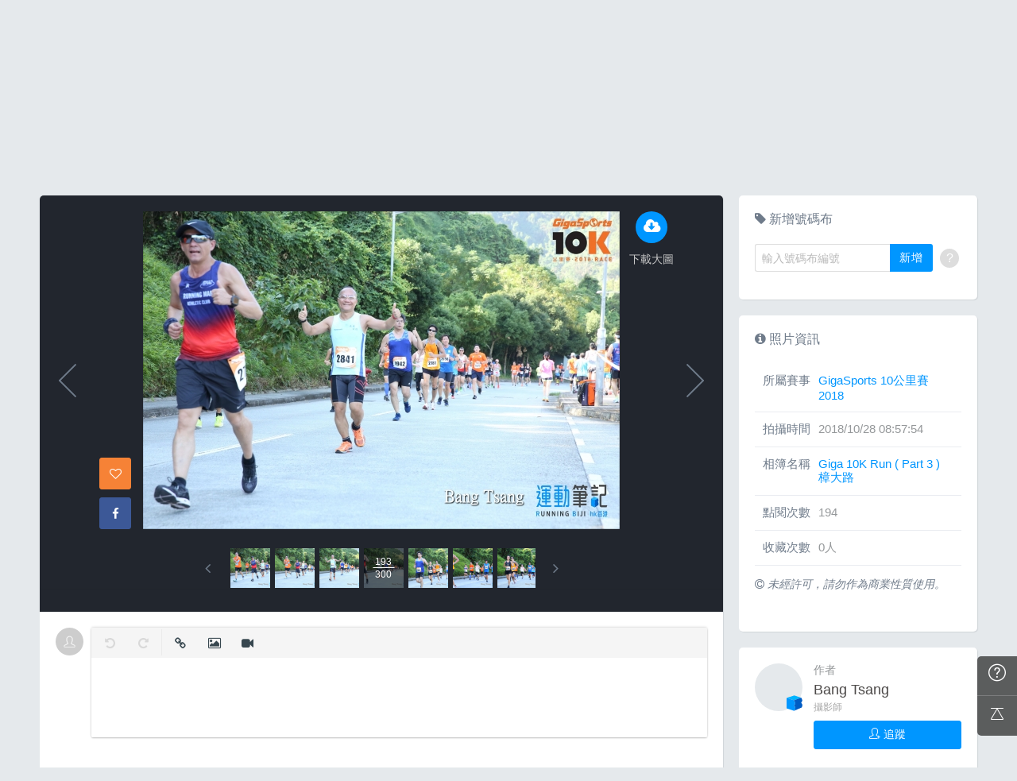

--- FILE ---
content_type: text/html; charset=UTF-8
request_url: https://hk.running.biji.co/index.php?q=album&act=photo&ap_id=6065179&type=album&album_id=19353&cid=1711&start=&end=&search_num=
body_size: 15043
content:
<!DOCTYPE html>
<html lang="zh-TW">

<head>
	<meta charset="utf-8">
	<meta http-equiv="cleartype" content="on">
	<meta name="viewport" content="width=device-width, height=device-height, initial-scale=1, user-scalable=1, maximum-scale=5.0, user-scalable=yes">
	<title>
		相簿影音 | 運動筆記HK | hk.running.biji.co	</title>
             <meta name="description" content="由熱情的攝影師為熱血的跑手拍攝動人的一刻">
    	<!-- facebook-setting -->
		<meta property="og:title" content="GigaSports 10公里賽2018 | 運動筆記HK" />
	<meta property="og:site_name" content="運動筆記HK"/>
	<meta property="og:description" content=""/>
	<meta property="og:url" content="https://hk.running.biji.co/index.php?q=album&act=photo&ap_id=6065179&type=album&album_id=19353&cid=1711&start=&end=&search_num="/>
	<meta property="og:image" content="https://cdntwrunning.biji.co/1024_62EF4B3F-E150-0F45-D63D-0DB86DC275FC.JPG"/>
				<meta property="og:type" content="article"/>
		<meta property="article:author" content="https://www.facebook.com/bijihk" />
		<meta property="article:publisher" content="https://www.facebook.com/bijihk" />
		<meta property="fb:app_id" content="230626213615077"/>

    <link rel="apple-touch-icon" sizes="180x180" href="/apple-touch-icon.png?v=20131013">
    <link rel="icon" type="image/png" sizes="32x32" href="/favicon-32x32.png?v=20131013">
    <link rel="icon" type="image/png" sizes="16x16" href="/favicon-16x16.png?v=20131013">
    <link rel="manifest" href="/site.webmanifest?v=20131013">
    <link rel="mask-icon" href="/safari-pinned-tab.svg?v=20131013" color="#5bbad5">
    <link rel="shortcut icon" href="/favicon.ico?v=20131013">
    <meta name="msapplication-TileColor" content="#da532c">
    <meta name="theme-color" content="#ffffff">
	<link href="/static/css/computer/main.css?v=1768740373" rel="stylesheet" media="all">
	<link href="/static/css/computer/adx.css" rel="stylesheet" media="all">
	<link href="https://cdnjs.cloudflare.com/ajax/libs/font-awesome/4.6.3/css/font-awesome.min.css" rel="stylesheet">
	<link href="https://cdnjs.cloudflare.com/ajax/libs/simple-line-icons/2.4.1/css/simple-line-icons.css" rel="stylesheet" media="all">
	<script src="https://cdnjs.cloudflare.com/ajax/libs/jquery/1.11.3/jquery.min.js"></script>
	<script src="https://cdnjs.cloudflare.com/ajax/libs/gsap/1.11.4/TweenMax.min.js"></script>
	<script src="/static/js/computer/jquery.lazyload.min.js"></script>
	<script src="/static/js/intersection-observer.js"></script>
	<script src="/static/js/computer/jquery.cookie.js"></script>
	<script src="/static/js/global.js?f=1434105305"></script>
	<script src="https://cdnjs.cloudflare.com/ajax/libs/socket.io/1.3.7/socket.io.min.js"></script>
	<!-- Start Alexa Certify Javascript -->
	<noscript><img src="https://d5nxst8fruw4z.cloudfront.net/atrk.gif?account=iZrXj1acFH00y6" style="display:none" height="1" width="1" alt="" /></noscript>
	<!-- End Alexa Certify Javascript -->
	<!-- Begin comScore Tag -->
	<script>
		var _comscore = _comscore || [];
		_comscore.push({
			c1: "2",
			c2: "31736412"
		});
		(function() {
			var s = document.createElement("script"),
				el = document.getElementsByTagName("script")[0];
			s.async = true;
			s.src = (document.location.protocol == "https:" ? "https://sb" : "http://b") + ".scorecardresearch.com/beacon.js";
			el.parentNode.insertBefore(s, el);
		})();
	</script>
	<noscript>
		<img src="https://sb.scorecardresearch.com/p?c1=2&c2=31736412&cv=2.0&cj=1" />
	</noscript>
	<!-- End comScore Tag -->
	<!-- Google's Sitelinks Search Box -->
	<script type="application/ld+json">
		{
			"@context": "https://schema.org",
			"@type": "WebSite",
			"url": "hk.running.biji.co",
			"potentialAction": {
				"@type": "SearchAction",
				"target": "https://query.example-petstore.com/search?q={search_term_string}",
				"query-input": "required name=search_term_string"
			}
		}
	</script>
	<script>
		(function(i, s, o, g, r, a, m) {
			i['GoogleAnalyticsObject'] = r;
			i[r] = i[r] || function() {
				(i[r].q = i[r].q || []).push(arguments)
			}, i[r].l = 1 * new Date();
			a = s.createElement(o),
				m = s.getElementsByTagName(o)[0];
			a.async = 1;
			a.src = g;
			m.parentNode.insertBefore(a, m)
		})(window, document, 'script', '//www.google-analytics.com/analytics.js', 'ga');

		ga('create', 'UA-19791415-23', 'auto');
				ga('send', 'pageview');

		document.domain = "biji.co";
		BOARD_SITE = 'https://hk.running.biji.co';
					is_login = 'false';
			</script>
</head>

<body>
		<div id="fb-root"></div>
	<script>
		(function(d, s, id) {
			var js, fjs = d.getElementsByTagName(s)[0];
			if (d.getElementById(id)) return;
			js = d.createElement(s);
			js.id = id;
			js.src = "//connect.facebook.net/zh_TW/sdk.js#xfbml=1&version=v2.7&appId=230626213615077"; //264917127026449";
			fjs.parentNode.insertBefore(js, fjs);
		}(document, 'script', 'facebook-jssdk'));
	</script>

		<div class="prograss-bar"></div>
	<header class="header">
		<div class="header-inner">
			<div class="header-top">
				<div class="header-left">
					<h1 class="branding">
						<a href="/" title="運動筆記HK">
							<img src="/static/images/default_img/logo.png" alt="運動筆記HK">
							<p class="hide-text">運動筆記HK</p>
						</a>
					</h1>
					<form id="js-global-search" class="g-search" action="javascript:;">
						<input class="g-search-input" type="text" placeholder="請輸入關鍵字">
						<button type="submit" class="g-search-btn"><i class="fa fa-search"></i></button>
						<!-- <div class="banner_ad" id="ad_W1" data-device="computer" data-position="W1" data-platform="hk.running.biji.co" data-width="0" data-special=""></div> -->
					</form>
				</div>
				<div class="header-right">
					<a href="/index.php?q=member&act=form_review" class="shortcut-btn"><i class="fa fa-pencil"></i>
	<div>寫網誌</div>
</a>
<a href="/index.php?q=album&act=form" class="shortcut-btn"><i class="fa fa-camera"></i>
	<div>傳照片</div>
</a>
<a href="?q=member&act=my_notify" class="g-notification fa fa-bell">
	</a>
<a href="?q=member&act=chat" class="g-notification fa fa-comments-o">
	</a>
<script>
	$(document).off('click', '.upload_album_btn_office').on('click', '.upload_album_btn_office', function(e) {
		var competition_id = $(this).attr('data-id');
		var competition_date = $(this).attr('data-date');
		var competition_type = $(this).attr('data-type');

		$.ajax({
			url: '/index.php?pop=pop&func=album&fename=album_upload_generate_file',
			type: 'POST',
			data: {
				'competition_id': competition_id,
				'competition_date': competition_date,
				'competition_type': competition_type
			},
			success: function(msg) {
				$('body').css('overflow', 'hidden');
				$('#index_pop_frame').html(msg);
				$('#index_pop_background').show();
				$('#index_pop_frame').append('<div class="func_cancel_bgclose is-hidden"></div>'); //取消點背景關閉
			}
		});
	});
</script>					<a href="https://hk.running.biji.co/login/login?next=https%3A%2F%2Fhk.running.biji.co%2Findex.php%3Fq%3Dalbum%26act%3Dphoto%26ap_id%3D6065179%26type%3Dalbum%26album_id%3D19353%26cid%3D1711%26start%3D%26end%3D%26search_num%3D" id="biji_central_login" class="g-member" title="前往我的個人首頁">
						<img class="avatar img-cover" src="//cdntwrunning.biji.co/default_avatar.jpg" alt="前往我的個人首頁">
					</a>
											<a href="https://hk.running.biji.co/login/login?next=https%3A%2F%2Fhk.running.biji.co%2Findex.php%3Fq%3Dalbum%26act%3Dphoto%26ap_id%3D6065179%26type%3Dalbum%26album_id%3D19353%26cid%3D1711%26start%3D%26end%3D%26search_num%3D" class="login_btn g-member-text">登入</a>
									</div>
			</div>
		</div>
		<nav class="g-nav">
			<ul class="g-nav-inner">
									<li class="g-nav-item ">
						<a href="/index.php?q=competition">賽事活動						</a>
						    <div class="g-subNav">
        <ul class="g-subNav-inner">
            <li class="g-subNav-item"><a href="/?q=competition&act=list_item&location=home">香港</a></li>
            <li class="g-subNav-item"><a href="/?q=competition&act=list_item&location=taiwan">臺灣</a></li>
            <li class="g-subNav-item"><a href="/?q=competition&act=list_item&location=oversea">國際</a></li>
        </ul>
    </div>




					</li>
									<li class="g-nav-item is-acted">
						<a href="/index.php?q=album">相簿影音						</a>
						<div class="g-subNav">
	<ul class="g-subNav-inner">
		<li class="g-subNav-item"><a href="/index.php?q=album">賽事影音相簿</a></li>
		<!-- <li class="g-subNav-item"><a href="/index.php?q=album&act=smart_video">賽事影音專區</a></li> -->
		<li class="g-subNav-item"><a href="/index.php?q=video&act=list">跑步好影片</a></li>
		<li class="g-subNav-item"><a href="/index.php?q=album&act=runners_voice">Runner's Voice</a></li>
	</ul>
</div>
					</li>
									<li class="g-nav-item ">
						<a href="/index.php?q=news">文章						</a>
						<!--<div class="g-subNav">
	<ul class="g-subNav-inner">
		<li class="g-subNav-item"><a href="/index.php?q=news&label=5">賽事訊息</a></li>
		<li class="g-subNav-item"><a href="/index.php?q=news&label=2">知識專欄</a></li>
		<li class="g-subNav-item"><a href="/index.php?q=news&label=4">精選心得</a></li>
		<li class="g-subNav-item"><a href="/index.php?q=news&label=1">產品活動</a></li>
		<li class="g-subNav-item"><a href='/index.php?q=topic' >主題</a></li>
	</ul>
</div>
-->

    <div class="g-subNav">
        <ul class="g-subNav-inner">
                            <li class="g-subNav-item"><a href="/index.php?q=news&label=5">賽事訊息</a></li>
                            <li class="g-subNav-item"><a href="/index.php?q=news&label=2">知識專欄</a></li>
                            <li class="g-subNav-item"><a href="/index.php?q=news&label=4">精選心得</a></li>
                            <li class="g-subNav-item"><a href="/index.php?q=news&label=1">產品活動</a></li>
                            <li class="g-subNav-item"><a href="/index.php?q=news&label=11183">運科訓練</a></li>
                            <li class="g-subNav-item"><a href="/index.php?q=news&label=11185">人物故事</a></li>
                            <li class="g-subNav-item"><a href="/index.php?q=news&label=11184">其他</a></li>
                        <!-- 		<li class="g-subNav-item"><a href='/index.php?q=topic' >主題</a></li> -->
        </ul>
    </div>

					</li>
									<li class="g-nav-item ">
						<a href="/index.php?q=review">網誌						</a>
						<div class="g-subNav">
	<ul class="g-subNav-inner">
				<li class="g-subNav-item"><a href="/index.php?q=review&cate=new">最新網誌</a></li>
				<li class="g-subNav-item"><a href="/index.php?q=review&cate=competition">賽事訊息</a></li>
				<li class="g-subNav-item"><a href="/index.php?q=review&cate=knowledge">知識專欄</a></li>
				<li class="g-subNav-item"><a href="/index.php?q=review&cate=experience">精選心得</a></li>
				<li class="g-subNav-item"><a href="/index.php?q=review&cate=equipment">產品活動</a></li>
				<li class="g-subNav-item"><a href="/index.php?q=review&cate=train">運科訓練</a></li>
				<li class="g-subNav-item"><a href="/index.php?q=review&cate=story">人物故事</a></li>
				<li class="g-subNav-item"><a href="/index.php?q=review&cate=other">其他</a></li>
			
		<li class="g-subNav-item"><a href="/index.php?q=mastergroup&act=list&type=writer">專欄作家</a></li>
	</ul>
</div>
					</li>
									<li class="g-nav-item ">
						<a href="/index.php?q=buy">購物						</a>
											</li>
								<li class="g-nav-item">
					<a href="/index.php?q=topic&act=article&specialid=24">教練.專家專欄</a>
				</li>
				<li class="g-nav-item">
					<a href="/index.php?q=topic">文章專輯</a>
				</li>
			</ul>
		</nav>
	</header>
	<!-- Begin ADX code -->
			<div id="adx_A" class="adx-A">
			<div id="adx_toggle_btn" class="toggle-btn is-hidden">展開</div>
											</div>
		<!-- End ADX code -->

<div id="wrap" class="wrap">
					<div class="breadcrumbs col-c12">
			<a href='/'>首頁</a> 
			 <i class="fa fa-angle-right"></i> <a href='/index.php?q=album'>賽事影音相簿</a> <i class="fa fa-angle-right"></i> <a href='/index.php?q=album&act=gallery_album&competition_id=1711&competition_name=GigaSports 10公里賽2018'&subtitle=GigaSports 10公里賽2018>GigaSports 10公里賽2018</a> <i class="fa fa-angle-right"></i> <a href='/index.php?q=album&act=photo_list&type=album&start=&end=&album_id=19353&cid=1711&album_name=Giga 10K Run ( Part 3 ) 樟大路&subtitle='>Giga 10K Run ( Part 3 ) 樟大路</a> <i class="fa fa-angle-right"></i> <a href='/index.php?q=album&act=photo&ap_id=6065179&type=album&album_id=19353&cid=1711&start=&end=&search_num='>6065179</a>		</div>
	
	                <div id="ad_A4" class="banner_ad ad-a4"
                     data-site="running" data-q="album" data-act="photo"
                     data-device="computer" data-position="A4"
                     data-platform="hk.running.biji.co" data-width="1180"  data-special="" style=""></div>
            
<link rel="stylesheet" type="text/css" href="//cdn.jsdelivr.net/jquery.slick/1.5.9/slick.css">
<script src="//cdn.jsdelivr.net/jquery.slick/1.5.9/slick.min.js"></script>
<script src="/static/js/computer/jquery.elevatezoom.js"></script>
<div class="album-single-photo row">
	<div class="main-content card--5 shadow-z1 col-c8-8">
		<section class="photo-preview-wrap">
			<div class="photo-preview-block">
				<div class="photo-wrap">
					<img id="photo_img" src="https://cdntwrunning.biji.co/600_62EF4B3F-E150-0F45-D63D-0DB86DC275FC.JPG" class="photo_img photo-img"  data-zoom-image="https://cdntwrunning.biji.co/1024_62EF4B3F-E150-0F45-D63D-0DB86DC275FC.JPG">
					<div class="icon-func-block">
																											<a href="https://hk.running.biji.co/login/login?next=https%3A%2F%2Fhk.running.biji.co%2Findex.php%3Fq%3Dalbum%26act%3Dphoto%26ap_id%3D6065179%26type%3Dalbum%26album_id%3D19353%26cid%3D1711%26start%3D%26end%3D%26search_num%3D" class="func-item" target="_self">
									<div class="func-icon"><i class="fa fa-cloud-download"></i></div>
									<div class="func-text">下載大圖</div>
								</a>
																					<!--<a href="javascript:;" class="func-item pretty pretty_photo_btn" data-pid=1 target="_blank" download>
									<div class="func-icon"><i class="fa fa-magic"></i></div>
									<div class="func-text">精緻修圖</div>
								</a>-->
																	</div>
					<div class="sns-block">

												<a id='collect6065179' href="javascript:;" class="btn btn-square--m btn--collect photo_colloect " data-id='6065179' data-status='not_yet'>
							<i class="fa fa-heart-o"></i>
						</a>
						<i class="fa fa-google"></i>
						</a>
						<a href="https://www.facebook.com/share.php?u=https%3A%2F%2Fhk.running.biji.co%2Findex.php%3Fq%3Dalbum%26act%3Dphoto%26ap_id%3D6065179%26type%3Dalbum%26album_id%3D19353%26cid%3D1711%26start%3D%26end%3D%26search_num%3D&title=GigaSports 10公里賽2018" class="btn btn-square--m btn--facebook" target="_blank">
							<i class="fa fa-facebook"></i>
						</a>
					</div>
				</div>
								<div id='prev_item' class='change_item photo-preview-arrow pre-btn' data-id='6064815' data-start='' data-end=''></div>
												<div id='next_item' class='change_item photo-preview-arrow next-btn' data-id='6064972' data-start='' data-end=''></div>
							</div>
			<div class="photo-preview-list-wrap shadow-z1">
				<div class="photo-preview-list photo_preview_list">
										<a href='/index.php?q=album&act=photo&ap_id=6064872&type=album&album_id=19353&cid=1711&start=&end=&search_num=' >
					<div class="photo-preview-item " style="background-image:url('https://cdntwrunning.biji.co/150_46580849-E148-434E-02F6-16BBAF39C2CD.JPG');">
											</div>
					</a>
										<a href='/index.php?q=album&act=photo&ap_id=6065086&type=album&album_id=19353&cid=1711&start=&end=&search_num=' >
					<div class="photo-preview-item " style="background-image:url('https://cdntwrunning.biji.co/150_23381B9A-1D07-E3B8-A1B0-988220DFEF54.JPG');">
											</div>
					</a>
										<a href='/index.php?q=album&act=photo&ap_id=6064937&type=album&album_id=19353&cid=1711&start=&end=&search_num=' >
					<div class="photo-preview-item " style="background-image:url('https://cdntwrunning.biji.co/150_BD34B592-DCDC-2258-85E3-D132FCDB4FC2.JPG');">
											</div>
					</a>
										<a href='/index.php?q=album&act=photo&ap_id=6064899&type=album&album_id=19353&cid=1711&start=&end=&search_num=' >
					<div class="photo-preview-item " style="background-image:url('https://cdntwrunning.biji.co/150_B0E2B1CD-71CD-628E-C9FD-B088CF687D90.JPG');">
											</div>
					</a>
										<a href='/index.php?q=album&act=photo&ap_id=6064924&type=album&album_id=19353&cid=1711&start=&end=&search_num=' >
					<div class="photo-preview-item " style="background-image:url('https://cdntwrunning.biji.co/150_8DE6D8CD-623C-E52A-A506-2164CD47679B.JPG');">
											</div>
					</a>
										<a href='/index.php?q=album&act=photo&ap_id=6065060&type=album&album_id=19353&cid=1711&start=&end=&search_num=' >
					<div class="photo-preview-item " style="background-image:url('https://cdntwrunning.biji.co/150_E642E48A-576F-5C0A-CD77-6A7ACE9C6BAD.JPG');">
											</div>
					</a>
										<a href='/index.php?q=album&act=photo&ap_id=6064823&type=album&album_id=19353&cid=1711&start=&end=&search_num=' >
					<div class="photo-preview-item " style="background-image:url('https://cdntwrunning.biji.co/150_AA2218A9-0F3C-C306-A2C3-E38AC457692E.JPG');">
											</div>
					</a>
										<a href='/index.php?q=album&act=photo&ap_id=6064830&type=album&album_id=19353&cid=1711&start=&end=&search_num=' >
					<div class="photo-preview-item " style="background-image:url('https://cdntwrunning.biji.co/150_9C7C7763-CCA1-870C-6835-A21E25CD2376.JPG');">
											</div>
					</a>
										<a href='/index.php?q=album&act=photo&ap_id=6064815&type=album&album_id=19353&cid=1711&start=&end=&search_num=' >
					<div class="photo-preview-item " style="background-image:url('https://cdntwrunning.biji.co/150_8480DD8F-6598-8342-8B19-968A31B0CF2B.JPG');">
											</div>
					</a>
										<a href='/index.php?q=album&act=photo&ap_id=6065179&type=album&album_id=19353&cid=1711&start=&end=&search_num=' >
					<div class="photo-preview-item is-acted" style="background-image:url('https://cdntwrunning.biji.co/150_62EF4B3F-E150-0F45-D63D-0DB86DC275FC.JPG');">
												<div class="photo-num-wrap">
							<div class="photo-index">193</div>
							<div class="photo-num">300</div>
						</div>
											</div>
					</a>
										<a href='/index.php?q=album&act=photo&ap_id=6064972&type=album&album_id=19353&cid=1711&start=&end=&search_num=' >
					<div class="photo-preview-item " style="background-image:url('https://cdntwrunning.biji.co/150_FCE1A65A-0F6B-B957-07F5-0945E663D409.JPG');">
											</div>
					</a>
										<a href='/index.php?q=album&act=photo&ap_id=6064865&type=album&album_id=19353&cid=1711&start=&end=&search_num=' >
					<div class="photo-preview-item " style="background-image:url('https://cdntwrunning.biji.co/150_8CDB69DE-9AFE-2240-2BFA-FFC09E89B402.JPG');">
											</div>
					</a>
										<a href='/index.php?q=album&act=photo&ap_id=6065140&type=album&album_id=19353&cid=1711&start=&end=&search_num=' >
					<div class="photo-preview-item " style="background-image:url('https://cdntwrunning.biji.co/150_DE97927C-F4F4-7229-5901-F89895A0C190.JPG');">
											</div>
					</a>
										<a href='/index.php?q=album&act=photo&ap_id=6064893&type=album&album_id=19353&cid=1711&start=&end=&search_num=' >
					<div class="photo-preview-item " style="background-image:url('https://cdntwrunning.biji.co/150_A259A3FA-F2E9-EE1F-E873-385091CD3274.JPG');">
											</div>
					</a>
										<a href='/index.php?q=album&act=photo&ap_id=6064904&type=album&album_id=19353&cid=1711&start=&end=&search_num=' >
					<div class="photo-preview-item " style="background-image:url('https://cdntwrunning.biji.co/150_45EE6BC6-B193-8656-B4BD-B263A2D61F29.JPG');">
											</div>
					</a>
										<a href='/index.php?q=album&act=photo&ap_id=6065022&type=album&album_id=19353&cid=1711&start=&end=&search_num=' >
					<div class="photo-preview-item " style="background-image:url('https://cdntwrunning.biji.co/150_E11E75C2-0805-14F6-1F1F-831F99658C96.JPG');">
											</div>
					</a>
										<a href='/index.php?q=album&act=photo&ap_id=6064840&type=album&album_id=19353&cid=1711&start=&end=&search_num=' >
					<div class="photo-preview-item " style="background-image:url('https://cdntwrunning.biji.co/150_F46B9C17-5C45-B23C-D4E1-F155011F8B32.JPG');">
											</div>
					</a>
										<a href='/index.php?q=album&act=photo&ap_id=6064956&type=album&album_id=19353&cid=1711&start=&end=&search_num=' >
					<div class="photo-preview-item " style="background-image:url('https://cdntwrunning.biji.co/150_80E2409B-0362-2E80-2C90-F54144D2EA0D.JPG');">
											</div>
					</a>
										<a href='/index.php?q=album&act=photo&ap_id=6064888&type=album&album_id=19353&cid=1711&start=&end=&search_num=' >
					<div class="photo-preview-item " style="background-image:url('https://cdntwrunning.biji.co/150_A7D63B84-B0F7-0B44-AF88-D94EF119E48C.JPG');">
											</div>
					</a>
										<a href='/index.php?q=album&act=photo&ap_id=6064986&type=album&album_id=19353&cid=1711&start=&end=&search_num=' >
					<div class="photo-preview-item " style="background-image:url('https://cdntwrunning.biji.co/150_93B7906F-5F07-BCB8-108B-DB66F32CB0F3.JPG');">
											</div>
					</a>
										<a href='/index.php?q=album&act=photo&ap_id=6064912&type=album&album_id=19353&cid=1711&start=&end=&search_num=' >
					<div class="photo-preview-item " style="background-image:url('https://cdntwrunning.biji.co/150_AC4404F0-025A-3D9F-10C7-672C30CF118E.JPG');">
											</div>
					</a>
										<a href='/index.php?q=album&act=photo&ap_id=6064965&type=album&album_id=19353&cid=1711&start=&end=&search_num=' >
					<div class="photo-preview-item " style="background-image:url('https://cdntwrunning.biji.co/150_F7C24573-C544-B8C9-CD75-716B8087906F.JPG');">
											</div>
					</a>
										<a href='/index.php?q=album&act=photo&ap_id=6065012&type=album&album_id=19353&cid=1711&start=&end=&search_num=' >
					<div class="photo-preview-item " style="background-image:url('https://cdntwrunning.biji.co/150_905BDFD1-80E7-B964-3BAE-B3CE491CC90F.JPG');">
											</div>
					</a>
										<a href='/index.php?q=album&act=photo&ap_id=6064975&type=album&album_id=19353&cid=1711&start=&end=&search_num=' >
					<div class="photo-preview-item " style="background-image:url('https://cdntwrunning.biji.co/150_5ED867F0-BB9E-F816-8677-0CEC1DA68A02.JPG');">
											</div>
					</a>
										<a href='/index.php?q=album&act=photo&ap_id=6064911&type=album&album_id=19353&cid=1711&start=&end=&search_num=' >
					<div class="photo-preview-item " style="background-image:url('https://cdntwrunning.biji.co/150_2B1C98E4-6761-AEB6-D721-59DAA3648FE5.JPG');">
											</div>
					</a>
										<a href='/index.php?q=album&act=photo&ap_id=6064958&type=album&album_id=19353&cid=1711&start=&end=&search_num=' >
					<div class="photo-preview-item " style="background-image:url('https://cdntwrunning.biji.co/150_F6974B98-EDA9-87DF-E597-5D1A779E4023.JPG');">
											</div>
					</a>
										<a href='/index.php?q=album&act=photo&ap_id=6064817&type=album&album_id=19353&cid=1711&start=&end=&search_num=' >
					<div class="photo-preview-item " style="background-image:url('https://cdntwrunning.biji.co/150_300AEB06-E88B-80F6-F751-736229334E7B.JPG');">
											</div>
					</a>
										<a href='/index.php?q=album&act=photo&ap_id=6065194&type=album&album_id=19353&cid=1711&start=&end=&search_num=' >
					<div class="photo-preview-item " style="background-image:url('https://cdntwrunning.biji.co/150_6A4BF1B5-DC4F-1557-B3BC-EC19C4B1EE89.JPG');">
											</div>
					</a>
										<a href='/index.php?q=album&act=photo&ap_id=6064879&type=album&album_id=19353&cid=1711&start=&end=&search_num=' >
					<div class="photo-preview-item " style="background-image:url('https://cdntwrunning.biji.co/150_474AB9A0-668A-5864-EEEE-81C1356D4B4D.JPG');">
											</div>
					</a>
										<a href='/index.php?q=album&act=photo&ap_id=6065172&type=album&album_id=19353&cid=1711&start=&end=&search_num=' >
					<div class="photo-preview-item " style="background-image:url('https://cdntwrunning.biji.co/150_C3AD192D-7717-1503-6346-398F416ADA1A.JPG');">
											</div>
					</a>
										<a href='/index.php?q=album&act=photo&ap_id=6064998&type=album&album_id=19353&cid=1711&start=&end=&search_num=' >
					<div class="photo-preview-item " style="background-image:url('https://cdntwrunning.biji.co/150_A730E199-BFFE-3250-D97D-E0B60397B183.JPG');">
											</div>
					</a>
										<a href='/index.php?q=album&act=photo&ap_id=6064945&type=album&album_id=19353&cid=1711&start=&end=&search_num=' >
					<div class="photo-preview-item " style="background-image:url('https://cdntwrunning.biji.co/150_7014B2A4-BBC5-B136-C25E-D29CCEB8F206.JPG');">
											</div>
					</a>
										<a href='/index.php?q=album&act=photo&ap_id=6064961&type=album&album_id=19353&cid=1711&start=&end=&search_num=' >
					<div class="photo-preview-item " style="background-image:url('https://cdntwrunning.biji.co/150_7E930A30-6CC7-EED8-015A-3C43FABB29D9.JPG');">
											</div>
					</a>
										<a href='/index.php?q=album&act=photo&ap_id=6064936&type=album&album_id=19353&cid=1711&start=&end=&search_num=' >
					<div class="photo-preview-item " style="background-image:url('https://cdntwrunning.biji.co/150_2EE7D1F1-ECA8-C98C-2FA2-0A7813635A2A.JPG');">
											</div>
					</a>
										<a href='/index.php?q=album&act=photo&ap_id=6064953&type=album&album_id=19353&cid=1711&start=&end=&search_num=' >
					<div class="photo-preview-item " style="background-image:url('https://cdntwrunning.biji.co/150_6A4A9CBD-3328-EE01-1198-0CA36EE96B97.JPG');">
											</div>
					</a>
										<a href='/index.php?q=album&act=photo&ap_id=6065018&type=album&album_id=19353&cid=1711&start=&end=&search_num=' >
					<div class="photo-preview-item " style="background-image:url('https://cdntwrunning.biji.co/150_4D3BEDFE-4D1B-04C4-37AC-78FD47164344.JPG');">
											</div>
					</a>
										<a href='/index.php?q=album&act=photo&ap_id=6064813&type=album&album_id=19353&cid=1711&start=&end=&search_num=' >
					<div class="photo-preview-item " style="background-image:url('https://cdntwrunning.biji.co/150_45B3E4E9-016B-981E-C9DB-9A964F05AAF9.JPG');">
											</div>
					</a>
										<a href='/index.php?q=album&act=photo&ap_id=6064962&type=album&album_id=19353&cid=1711&start=&end=&search_num=' >
					<div class="photo-preview-item " style="background-image:url('https://cdntwrunning.biji.co/150_FDFF8E99-A1B2-E3FF-B03F-A439203900CB.JPG');">
											</div>
					</a>
										<a href='/index.php?q=album&act=photo&ap_id=6064906&type=album&album_id=19353&cid=1711&start=&end=&search_num=' >
					<div class="photo-preview-item " style="background-image:url('https://cdntwrunning.biji.co/150_EA0DE916-9989-1013-68A1-F47BF96139A0.JPG');">
											</div>
					</a>
										<a href='/index.php?q=album&act=photo&ap_id=6064878&type=album&album_id=19353&cid=1711&start=&end=&search_num=' >
					<div class="photo-preview-item " style="background-image:url('https://cdntwrunning.biji.co/150_21E4E6C4-BA11-683F-4837-039EC28F1042.JPG');">
											</div>
					</a>
										<a href='/index.php?q=album&act=photo&ap_id=6064952&type=album&album_id=19353&cid=1711&start=&end=&search_num=' >
					<div class="photo-preview-item " style="background-image:url('https://cdntwrunning.biji.co/150_5D1756F2-7F46-BD5F-878B-8C8946517FFF.JPG');">
											</div>
					</a>
										<a href='/index.php?q=album&act=photo&ap_id=6064855&type=album&album_id=19353&cid=1711&start=&end=&search_num=' >
					<div class="photo-preview-item " style="background-image:url('https://cdntwrunning.biji.co/150_33B5A87F-08C8-534E-75F7-BD41D77DB341.JPG');">
											</div>
					</a>
										<a href='/index.php?q=album&act=photo&ap_id=6064824&type=album&album_id=19353&cid=1711&start=&end=&search_num=' >
					<div class="photo-preview-item " style="background-image:url('https://cdntwrunning.biji.co/150_B8E16A45-4633-2D9F-CF63-B6B9990374BB.JPG');">
											</div>
					</a>
										<a href='/index.php?q=album&act=photo&ap_id=6064988&type=album&album_id=19353&cid=1711&start=&end=&search_num=' >
					<div class="photo-preview-item " style="background-image:url('https://cdntwrunning.biji.co/150_85AFDA2D-FA48-94C3-FDDE-0A70EC5FDACD.JPG');">
											</div>
					</a>
										<a href='/index.php?q=album&act=photo&ap_id=6065029&type=album&album_id=19353&cid=1711&start=&end=&search_num=' >
					<div class="photo-preview-item " style="background-image:url('https://cdntwrunning.biji.co/150_4D528574-BEA8-75D7-526C-D0B28671B658.JPG');">
											</div>
					</a>
										<a href='/index.php?q=album&act=photo&ap_id=6065032&type=album&album_id=19353&cid=1711&start=&end=&search_num=' >
					<div class="photo-preview-item " style="background-image:url('https://cdntwrunning.biji.co/150_5DAD961D-0D46-248B-1876-3133767C4CDD.JPG');">
											</div>
					</a>
										<a href='/index.php?q=album&act=photo&ap_id=6065061&type=album&album_id=19353&cid=1711&start=&end=&search_num=' >
					<div class="photo-preview-item " style="background-image:url('https://cdntwrunning.biji.co/150_2279B9BF-68ED-C258-8D66-48B84466071F.JPG');">
											</div>
					</a>
										<a href='/index.php?q=album&act=photo&ap_id=6065175&type=album&album_id=19353&cid=1711&start=&end=&search_num=' >
					<div class="photo-preview-item " style="background-image:url('https://cdntwrunning.biji.co/150_2569B4A2-7AF5-4AB8-F82D-FA138B9A7EEE.JPG');">
											</div>
					</a>
										<a href='/index.php?q=album&act=photo&ap_id=6064974&type=album&album_id=19353&cid=1711&start=&end=&search_num=' >
					<div class="photo-preview-item " style="background-image:url('https://cdntwrunning.biji.co/150_26501498-3351-CC40-A74A-8E6E6C7E23FE.JPG');">
											</div>
					</a>
										<a href='/index.php?q=album&act=photo&ap_id=6065031&type=album&album_id=19353&cid=1711&start=&end=&search_num=' >
					<div class="photo-preview-item " style="background-image:url('https://cdntwrunning.biji.co/150_E1B1220D-8482-AFAB-9318-DBC7EA657EED.JPG');">
											</div>
					</a>
										<a href='/index.php?q=album&act=photo&ap_id=6064960&type=album&album_id=19353&cid=1711&start=&end=&search_num=' >
					<div class="photo-preview-item " style="background-image:url('https://cdntwrunning.biji.co/150_41CFEA9F-F796-AF51-A5ED-9EA6428AAF03.JPG');">
											</div>
					</a>
										<a href='/index.php?q=album&act=photo&ap_id=6065066&type=album&album_id=19353&cid=1711&start=&end=&search_num=' >
					<div class="photo-preview-item " style="background-image:url('https://cdntwrunning.biji.co/150_BE151631-F117-2EC1-6FA4-DF307D281C02.JPG');">
											</div>
					</a>
										<a href='/index.php?q=album&act=photo&ap_id=6065047&type=album&album_id=19353&cid=1711&start=&end=&search_num=' >
					<div class="photo-preview-item " style="background-image:url('https://cdntwrunning.biji.co/150_1AFBE90A-4078-F07C-6CD8-B1B643431193.JPG');">
											</div>
					</a>
										<a href='/index.php?q=album&act=photo&ap_id=6064874&type=album&album_id=19353&cid=1711&start=&end=&search_num=' >
					<div class="photo-preview-item " style="background-image:url('https://cdntwrunning.biji.co/150_61E33AF0-1200-FB56-E712-6D204FE48198.JPG');">
											</div>
					</a>
										<a href='/index.php?q=album&act=photo&ap_id=6065074&type=album&album_id=19353&cid=1711&start=&end=&search_num=' >
					<div class="photo-preview-item " style="background-image:url('https://cdntwrunning.biji.co/150_A750D3FC-5DDC-38C7-C4A7-CF0F88292FC4.JPG');">
											</div>
					</a>
										<a href='/index.php?q=album&act=photo&ap_id=6064983&type=album&album_id=19353&cid=1711&start=&end=&search_num=' >
					<div class="photo-preview-item " style="background-image:url('https://cdntwrunning.biji.co/150_407BE649-7BD2-77F0-55DB-18B053255DA8.JPG');">
											</div>
					</a>
										<a href='/index.php?q=album&act=photo&ap_id=6064917&type=album&album_id=19353&cid=1711&start=&end=&search_num=' >
					<div class="photo-preview-item " style="background-image:url('https://cdntwrunning.biji.co/150_E63AFA54-A981-4A6C-3028-EA5471A5F50B.JPG');">
											</div>
					</a>
										<a href='/index.php?q=album&act=photo&ap_id=6065040&type=album&album_id=19353&cid=1711&start=&end=&search_num=' >
					<div class="photo-preview-item " style="background-image:url('https://cdntwrunning.biji.co/150_018FAFA0-5EAF-E411-6FD8-42A43E41F782.JPG');">
											</div>
					</a>
										<a href='/index.php?q=album&act=photo&ap_id=6065010&type=album&album_id=19353&cid=1711&start=&end=&search_num=' >
					<div class="photo-preview-item " style="background-image:url('https://cdntwrunning.biji.co/150_87EF4123-E376-2F6C-4457-6DFEAD5C329F.JPG');">
											</div>
					</a>
										<a href='/index.php?q=album&act=photo&ap_id=6065070&type=album&album_id=19353&cid=1711&start=&end=&search_num=' >
					<div class="photo-preview-item " style="background-image:url('https://cdntwrunning.biji.co/150_0C4BCBAF-F15C-48BD-1985-54E33DD629EE.JPG');">
											</div>
					</a>
										<a href='/index.php?q=album&act=photo&ap_id=6064959&type=album&album_id=19353&cid=1711&start=&end=&search_num=' >
					<div class="photo-preview-item " style="background-image:url('https://cdntwrunning.biji.co/150_F4F67104-4D5C-CB32-EACE-F187E8E33DB3.JPG');">
											</div>
					</a>
										<a href='/index.php?q=album&act=photo&ap_id=6064967&type=album&album_id=19353&cid=1711&start=&end=&search_num=' >
					<div class="photo-preview-item " style="background-image:url('https://cdntwrunning.biji.co/150_37B6A025-3FBB-A1E1-682F-F08660CA119F.JPG');">
											</div>
					</a>
										<a href='/index.php?q=album&act=photo&ap_id=6064907&type=album&album_id=19353&cid=1711&start=&end=&search_num=' >
					<div class="photo-preview-item " style="background-image:url('https://cdntwrunning.biji.co/150_41A14D9A-3C90-761D-0C5B-6CD31CD94213.JPG');">
											</div>
					</a>
										<a href='/index.php?q=album&act=photo&ap_id=6064808&type=album&album_id=19353&cid=1711&start=&end=&search_num=' >
					<div class="photo-preview-item " style="background-image:url('https://cdntwrunning.biji.co/150_BDBCAD4D-5132-E156-BD17-6D6C62859F91.JPG');">
											</div>
					</a>
										<a href='/index.php?q=album&act=photo&ap_id=6065100&type=album&album_id=19353&cid=1711&start=&end=&search_num=' >
					<div class="photo-preview-item " style="background-image:url('https://cdntwrunning.biji.co/150_7C7B7FDC-CDCB-917E-2D17-06E0F253B8FF.JPG');">
											</div>
					</a>
										<a href='/index.php?q=album&act=photo&ap_id=6064827&type=album&album_id=19353&cid=1711&start=&end=&search_num=' >
					<div class="photo-preview-item " style="background-image:url('https://cdntwrunning.biji.co/150_518ACB88-34C8-E855-29E4-97C93B618664.JPG');">
											</div>
					</a>
										<a href='/index.php?q=album&act=photo&ap_id=6064858&type=album&album_id=19353&cid=1711&start=&end=&search_num=' >
					<div class="photo-preview-item " style="background-image:url('https://cdntwrunning.biji.co/150_93938FCE-A2AD-51BC-63C2-F64D11CE0F92.JPG');">
											</div>
					</a>
										<a href='/index.php?q=album&act=photo&ap_id=6064925&type=album&album_id=19353&cid=1711&start=&end=&search_num=' >
					<div class="photo-preview-item " style="background-image:url('https://cdntwrunning.biji.co/150_839622BB-15BE-DEC6-C534-210CAD6165B4.JPG');">
											</div>
					</a>
										<a href='/index.php?q=album&act=photo&ap_id=6065009&type=album&album_id=19353&cid=1711&start=&end=&search_num=' >
					<div class="photo-preview-item " style="background-image:url('https://cdntwrunning.biji.co/150_46D1D4AF-DD16-B892-83CB-790CCC1E4175.JPG');">
											</div>
					</a>
										<a href='/index.php?q=album&act=photo&ap_id=6064946&type=album&album_id=19353&cid=1711&start=&end=&search_num=' >
					<div class="photo-preview-item " style="background-image:url('https://cdntwrunning.biji.co/150_62936731-1F80-3AA8-5C5E-641D91F46131.JPG');">
											</div>
					</a>
										<a href='/index.php?q=album&act=photo&ap_id=6064868&type=album&album_id=19353&cid=1711&start=&end=&search_num=' >
					<div class="photo-preview-item " style="background-image:url('https://cdntwrunning.biji.co/150_49BAE1F9-2A1C-C51E-6B21-AA66A9D7952C.JPG');">
											</div>
					</a>
										<a href='/index.php?q=album&act=photo&ap_id=6064926&type=album&album_id=19353&cid=1711&start=&end=&search_num=' >
					<div class="photo-preview-item " style="background-image:url('https://cdntwrunning.biji.co/150_48751390-F3EF-BA15-8414-611D20AFAAE4.JPG');">
											</div>
					</a>
										<a href='/index.php?q=album&act=photo&ap_id=6064941&type=album&album_id=19353&cid=1711&start=&end=&search_num=' >
					<div class="photo-preview-item " style="background-image:url('https://cdntwrunning.biji.co/150_EF20B908-8B40-D40D-125F-95623AE48223.JPG');">
											</div>
					</a>
										<a href='/index.php?q=album&act=photo&ap_id=6064999&type=album&album_id=19353&cid=1711&start=&end=&search_num=' >
					<div class="photo-preview-item " style="background-image:url('https://cdntwrunning.biji.co/150_109DA4CB-3E56-1CD9-FB23-150DF626DC52.JPG');">
											</div>
					</a>
										<a href='/index.php?q=album&act=photo&ap_id=6065003&type=album&album_id=19353&cid=1711&start=&end=&search_num=' >
					<div class="photo-preview-item " style="background-image:url('https://cdntwrunning.biji.co/150_CFD3B311-FE33-DC86-DD33-A136CBAB2DB7.JPG');">
											</div>
					</a>
										<a href='/index.php?q=album&act=photo&ap_id=6064977&type=album&album_id=19353&cid=1711&start=&end=&search_num=' >
					<div class="photo-preview-item " style="background-image:url('https://cdntwrunning.biji.co/150_92B325BA-3DF3-647E-2769-B3C541CD535F.JPG');">
											</div>
					</a>
										<a href='/index.php?q=album&act=photo&ap_id=6065054&type=album&album_id=19353&cid=1711&start=&end=&search_num=' >
					<div class="photo-preview-item " style="background-image:url('https://cdntwrunning.biji.co/150_BBEF6B05-C059-70DF-8810-46DE30922180.JPG');">
											</div>
					</a>
										<a href='/index.php?q=album&act=photo&ap_id=6064989&type=album&album_id=19353&cid=1711&start=&end=&search_num=' >
					<div class="photo-preview-item " style="background-image:url('https://cdntwrunning.biji.co/150_2075E289-13AE-C3B1-E8DB-18A4B14C195F.JPG');">
											</div>
					</a>
										<a href='/index.php?q=album&act=photo&ap_id=6065143&type=album&album_id=19353&cid=1711&start=&end=&search_num=' >
					<div class="photo-preview-item " style="background-image:url('https://cdntwrunning.biji.co/150_B4B20830-B403-2809-4116-81E0E22B9C7A.JPG');">
											</div>
					</a>
										<a href='/index.php?q=album&act=photo&ap_id=6065001&type=album&album_id=19353&cid=1711&start=&end=&search_num=' >
					<div class="photo-preview-item " style="background-image:url('https://cdntwrunning.biji.co/150_14C092F0-BEC7-7FFC-5CD7-4C66E8A96B67.JPG');">
											</div>
					</a>
									</div>
			</div>
		</section>
		<!-- Begin ADX code -->
        <div class="dfp adx-p20" id="div-gpt-ad-1539312034237-0" data-width="728" data-height="90" data-path="/21648705/biji_runninghk_p_P3_728X90"></div>
        <!-- End ADX code -->
		<div class="discuss-wrap" id="discuss_panel">
						 <script>
				//load 留言資料進來
				$.ajax({
					url: '/index.php?pop=ajax&func=discuss&fename=inner_discuss',
					type: 'POST',
					data: {'plugin_type':"album",'plugin_key':"6065179",'page':1,'loginUrl':"https%3A%2F%2Fhk.running.biji.co%2Findex.php%3Fq%3Dalbum%26act%3Dphoto%26ap_id%3D6065179%26type%3Dalbum%26album_id%3D19353%26cid%3D1711%26start%3D%26end%3D%26search_num%3D"
							,'dis_id':""},
					success:function (msg){
						$('#discuss_panel').html(msg);
					}
				});
			</script>
		</div>
	</div>
	<aside class="col-c3-2">
				<div class="photo-tag card--5 section-block-pd shadow-z1">
			<h3 class="nake-title--sidebar">
				<i class="fa fa-tag"></i> 新增號碼布
							</h3>
			<div class="search-form">
		        <div class="search-input-wrap">
		            <input id="number_tag" class="search-input" type="text" name="" placeholder="輸入號碼布編號">
		        </div>
		        <a href="javascript:;" class="search-btn save_number_tag" data-id='6065179'>新增</a>
			</div>
			<a class="icon-qa" href="https://hk.running.biji.co/index.php?q=news&act=info&id=833&subtitle=%5B%E5%85%AC%E5%91%8A%5D%20%E6%89%BE%E4%B8%8D%E5%88%B0%E7%9B%B8%E7%89%87%EF%BC%9F%E5%B8%B8%E8%A6%8B%E5%95%8F%E9%A1%8CQ&A" target='_blank'>
				?
				<div class="tooltip tooltip--bottom">號碼布搜尋Q&A</div>
			</a>
			<div class="tag-wrap">
				<ul class="number-tag-list" id="tag_list">
								</ul>
			</div>
		</div>

		<!--Begin ADX code-->
		<div class="dfp adx-mb20 shadow-z1" id="div-gpt-ad-1539309944855-0" data-width="300" data-height="250" data-path="/21648705/biji_runninghk_p_P2_300x250"></div>
		<!--End ADX code-->
		
		<div class="photo-info card--5 section-block-pd shadow-z1">
			<h3 class="nake-title--sidebar"><i class="fa fa-info-circle"></i> 照片資訊</h3>
			<div class="info-item">
				<div class="info-left">所屬賽事</div>
				<div class="info-right"><a href="/index.php?q=album&act=gallery_album&competition_id=1711&subtitle=GigaSports+10%E5%85%AC%E9%87%8C%E8%B3%BD2018">GigaSports 10公里賽2018</a></div>
			</div>

			
			
			<div class="info-item">
			<div class="info-left">拍攝時間</div>
							<div class="info-right">2018/10/28 08:57:54</div>
						</div>

						<div class="info-item">
				<div class="info-left">相簿名稱</div>
				<div class="info-right"><a href="/index.php?q=album&act=photo_list&cid=1711&album_id=19353&start=&end=&type=album&subtitle=GigaSports+10%E5%85%AC%E9%87%8C%E8%B3%BD2018-Giga+10K+Run+%28+Part+3+%29+%E6%A8%9F%E5%A4%A7%E8%B7%AF">Giga 10K Run ( Part 3 ) 樟大路</a></div>
			</div>
						<div class="info-item">
				<div class="info-left">點閱次數</div>
				<div class="info-right">194</div>
			</div>
			<div class="info-item">
				<div class="info-left">收藏次數</div>
				<div class="info-right">
					<span id='collect_num' class="collect_num">0</span>人
				</div>
			</div>
			<div class="tip-text"><i class="fa fa-copyright"></i> 未經許可，請勿作為商業性質使用。</div>
		</div>

		<div class="sidebar-author-info card--5 shadow-z1">
			<a class="member-avatar avatar master img--m img-cover" href="/index.php?q=member&act=my_gallery&member=196207&subtitle=相簿" style="background-image: url(https://graph.facebook.com/10154191958114597/picture?type=large);"></a>
			<div class="author-name">
				<h4 class="author-title">作者</h4>
				<h5><a href="/index.php?q=member&act=my_gallery&member=196207&subtitle=相簿">Bang Tsang</a></h5>
				<div class="master-title">
									<a href="?q=mastergroup&act=list&type=photographer">攝影師</a>
								</div>
									<div class="btn btn--s btn--primary follow_btn follow_tracking" data-label="pc-album-photo-作者欄" data-id="196207" data-status="follow">
						<i class="icon-user-follow"></i>
						<span class="state">追蹤</span>
					</div>
							</div>
			<div class="author-summery">
							</div>
		</div>
	</aside>
</div>
<div class="overlay">
	<div id="download_photo" class="overlay-alert overlay-download-photo is-hidden">
		<h4 class="nake-title">歡迎選擇喜歡的封面照下載或分享～</h4>
		<ul class="photo-list">
						<li class="photo-content change_frame free_elle_mark is-acted" data-frame="1"  style="background-image: url(https://cdntwrunning.biji.co/1024_62EF4B3F-E150-0F45-D63D-0DB86DC275FC.JPG)">
				<img class="photo-frame" src="https://cdntwrunning.biji.co/tmp/elle1.png" alt="ELLE封面人物">
			</li>
						<li class="photo-content change_frame free_elle_mark " data-frame="2"  style="background-image: url(https://cdntwrunning.biji.co/1024_62EF4B3F-E150-0F45-D63D-0DB86DC275FC.JPG)">
				<img class="photo-frame" src="https://cdntwrunning.biji.co/tmp/elle2.png" alt="ELLE封面人物">
			</li>
						<li class="photo-content change_frame free_elle_mark " data-frame="3"  style="background-image: url(https://cdntwrunning.biji.co/1024_62EF4B3F-E150-0F45-D63D-0DB86DC275FC.JPG)">
				<img class="photo-frame" src="https://cdntwrunning.biji.co/tmp/elle3.png" alt="ELLE封面人物">
			</li>
					</ul>
		<div class="func-wrap">
			<div class="sns-wrap">
				<a href="https://www.facebook.com/share.php?u=https%3A%2F%2Fhk.running.biji.co%2Findex.php%3Fq%3Dalbum%26act%3Dphoto%26ap_id%3D6065179%26type%3Dalbum%26album_id%3D19353%26cid%3D1711%26start%3D%26end%3D%26search_num%3D%26elle%3D1&title=GigaSports 10公里賽2018" class="btn btn-square--m btn--facebook elle_facebook_share" target="_blank">
					<i class="fa fa-facebook"></i>
				</a>
			</div>
			<div class="btn btn-rect--m btn--primary download_photo" id="download_elle_make_pic"><i class="fa fa-cloud-download"></i> 下載大圖</div>
		</div>
		<div class="close-btn clz_btn"></div>
	</div>
	<div id="shopping_photo" class="overlay-alert overlay-shopping-photo  is-hidden">
		<div class="frame-plan ">
									<div class="plan-wrap">
								<h4 class="nake-title shopping_title">一張原圖 <span class="price">NT.199</span></h4>
																<div class="btn btn--m btn--primary pay_buy" data-certi='n'><i class="fa fa-shopping-bag"></i> 購買</div>
			</div>
		</div>
				<div class="close-btn clz_btn"></div>
	</div>
	<div id="pretty_photo" class="overlay-alert pop-message overlay-pretty-photo is-hidden">
		<img src="https://cdntwrunning.biji.co/tmp/album_pretty.png" alt="照片修圖">
		<h2 id="thankyou" class="message-title">貼心服務</h2>
		<p>讓我們幫你的照片<br>進行精緻專業修圖</p>
		<div class="func-wrap">
			<div class="btn btn-rect--m btn--primary btn_buy_pic buy_original" data-price='199' data-pid='2'>原圖 $<span id='original_price'>199</span></div>
			<div class="btn btn-rect--m btn--primary btn_buy_pic buy_pretty" data-price='299' data-pid='3'>我想變美 $<span id='pretty_price'>299</span></div>
		</div>
		<div class="close-btn clz_pretty_btn clz_btn"></div>
		<input type='hidden' id="buy_number_tag">
	</div>
</div>
<script>
	$(function(){
		$('html, body').animate({scrollTop: $('.album-single-photo').offset().top}, 500);
	});
	$('.download_photo_btn').click(function(){
		$('#download_photo').removeClass('is-hidden');
		$('body').addClass('call-overlay');
	});
	$('.shopping_certi_btn').click(function(){
		$('.ct_shopping_certi').removeClass('is-hidden');
		$('.ct_shopping_photo').addClass('is-hidden');
		$('.shopping_title').html('特製版完賽證書<span class="price">NT.0</span>');
		$('#shopping_photo').removeClass('is-hidden');
		$('body').addClass('call-overlay');

		$('.pay_buy').attr('data-certi','y');
	});
	$('.shopping_photo_btn').click(function(){
		$('.ct_shopping_certi').addClass('is-hidden');
		$('#shopping_photo').removeClass('is-hidden');
		$('body').addClass('call-overlay');

		$('.pay_buy').attr('data-certi','n');
	});
	$('.pretty_photo_btn').click(function(){
		var ap_id = "6065179";
		var album_id = "19353";
		var cid = "1711";
		var pid = $(this).attr('data-pid');
		location.href = "/index.php?q=buy&act=photo&product_id="+pid+"&ap_id="+ap_id+"&album_id="+album_id+"&cid="+cid+"&number=&return_url=https%3A%2F%2Fhk.running.biji.co%2Findex.php%3Fq%3Dalbum%26act%3Dphoto%26ap_id%3D6065179%26type%3Dalbum%26album_id%3D19353%26cid%3D1711%26start%3D%26end%3D%26search_num%3D";
	});
	$('.clz_btn').click(function(){
		$('#download_photo').addClass('is-hidden');
		$('#shopping_photo').addClass('is-hidden');
		$('#pretty_photo').addClass('is-hidden');
		$('body').removeClass('call-overlay');
	});

	$('.clz_pretty_btn').click(function(){
		$('#pretty_photo').addClass('is-hidden');

		var buy_type = $('#buy_type').val();
		var frame = $('#elle_frame').val();
		var ap_id = "6065179";
		if(buy_type=="free"){
			location.href = '/index.php?pop=ajax&func=album&fename=download_mark_elle_pic&elle='+frame+'&ap_id='+ap_id;
		}else if(buy_type=="preety"){
			$('body').removeClass('call-overlay');
		}
	});


	$('.change_frame').click(function(){
		$('.change_frame').removeClass('is-acted');
		$(this).addClass('is-acted');

		var frame = $('.change_frame.free_elle_mark.is-acted').attr('data-frame');
		var href = "https://www.facebook.com/share.php?u=hk.running.biji.co%2Findex.php%3Fq%3Dalbum%26act%3Dphoto%26ap_id%3D6065179%26type%3Dalbum%26album_id%3D19353%26cid%3D1711%26start%3D%26end%3D%26search_num%3D%26elle%3D"+frame+"&title=GigaSports 10公里賽2018";

		$('.elle_facebook_share').attr('href',href);
	});

	function show_pretty(){
		$('#download_photo, #shopping_photo').addClass('is-hidden');
		$('#pretty_photo').removeClass('is-hidden');
		$('body').addClass('call-overlay');
	}

	$('.photo_preview_list').slick({
		variableWidth: true,
		dots: false,
		infinite: false,
		initialSlide: 6,
		speed: 500,
		slidesToShow: 7,
		slidesToScroll: 5,

    	prevArrow: '<button type="button" data-role="none" aria-label="previous" class="photo-preview-arrow pre-btn small_choose"><i class="fa fa-angle-left"></i></button>',
   		nextArrow: '<button type="button" data-role="none" aria-label="next" class="photo-preview-arrow next-btn small_choose"><i class="fa fa-angle-right"></i></button>',
	});

	
	setTimeout(function(){$('#number_tag').focus();},10);

	$(".change_item").click(function() {
		var ap_id = $(this).attr('data-id');
		var start = $(this).attr('data-start');
		var end = $(this).attr('data-end');
		window.location.href='/index.php?q=album&act=photo&ap_id='+ap_id+'&start='+start+'&end='+end+'&type=album&album_id=19353&cid=1711&search_num=&subtitle=GigaSports+10%E5%85%AC%E9%87%8C%E8%B3%BD2018-Giga+10K+Run+%28+Part+3+%29+%E6%A8%9F%E5%A4%A7%E8%B7%AF';
	});

	$( ".hide_photo" ).click(function() {
		var cid = "1711";
		var ap_id= $(this).attr('data-id');
		var album_id = '19353';
		var start = '';
		var end = '';

		var buy_user_count = 0;
		$.ajax({
			url: '/index.php?pop=ajax&func=album&fename=photo_order_check',
			type: 'POST',
			data: {'competition_id':cid,'album_id':album_id,'ap_id':ap_id},
			success:function (msg){
				buy_user_count = msg;
				if(buy_user_count == 0){
					if (confirm("確定要刪除此相片?"))
					{
						$.ajax({
							url: '/index.php?pop=ajax&func=album&fename=hide_photo',
							type: 'POST',
							data: {'ap_id':ap_id,'album_id':album_id,'start':start,'end':end},
							success:function (msg){
								if (msg.trim()=='success')
								{
									arrow = $('#next_item').attr('data-id');
									if(arrow != '' && !(typeof arrow === 'undefined'))
									{
										$('#next_item').click();
									}
									else
									{
										window.location.href='/index.php?q=album&act=photo_list&album_id='+album_id;
									}
								}
							}
						});
					}
				} else {
					alert('此照片已有會員購買');
				}
			}
		});
	});

	$( ".save_number_tag" ).click(function() {
		var ap_id = $(this).attr('data-id');
		var number_tag = $('#number_tag').val();
		var user_id = '';
		var album_id = '19353';
		var competition_id = '1711';
		if (user_id!='')
		{
			if (number_tag!='')
			{
				if (ap_id!='')
				{
					$.ajax({
						url: '/index.php?pop=ajax&func=album&fename=save_number_tag',
						type: 'POST',
						data: {'ap_id':ap_id, 'number_tag':number_tag, 'user_id':user_id, 'album_id':album_id, 'competition_id':competition_id},
						success:function (msg){
							$('#number_tag').val('');
							var result = JSON.parse(msg);
							console.log(result);
							if(result.length !== 0) {
																	$('.blank_block').addClass('is-hidden');
									for (var i = 0; i < result.length; i++) {
										$('#tag_list').append("<li class=\"number-tag\"><a href=\"index.php?q=album&act=search&competition_id=1711&search_number="+result[i][0]+"\">"+result[i][0]+"</a></li>");
									};
															}
							else
							{
								alert('號碼已存在');
							}
						}
					});
				}
				else
				{
					alert('發生錯誤，請聯絡我們!');
				}
			}
			else
			{
				alert('請輸入號碼布編號');
			}
		}
		else
		{
            var loginUrl = "https%3A%2F%2Fhk.running.biji.co%2Findex.php%3Fq%3Dalbum%26act%3Dphoto%26ap_id%3D6065179%26type%3Dalbum%26album_id%3D19353%26cid%3D1711%26start%3D%26end%3D%26search_num%3D";
            location.href='https://hk.running.biji.co/login/login?next='+loginUrl;
		}
	});

	$(document).off('click','.delete_tag').on('click','.delete_tag',function (e){
		var apc_id = $(this).attr('data-id');
		var tag_item = $(this).parent();
		if (confirm("確定要刪除這個標簽?"))
		{
			$.ajax({
				url: '/index.php?pop=ajax&func=album&fename=delete_tag',
				type: 'POST',
				data: {'apc_id':apc_id},
				success:function (msg){
					if (msg.trim()=='true')
					{
						tag_item.remove();
						if($('#tag_list li').length == 0){
							$('.blank_block').removeClass('is-hidden');
						}

					}
				}
			});
		}
	});

	$(document).off('keydown').on('keydown',function (e){
		var key = e.which;
		var arrow = '';
		switch(key)
		{
			case 37:
				arrow = $('#prev_item').attr('data-id');
				start = $('#prev_item').attr('data-start');
				end = $('#prev_item').attr('data-end');
				page = $('#prev_item').attr('data-page');
				if(arrow != '' && !(typeof arrow === 'undefined'))
				{
					window.location.href='/index.php?q=album&act=photo&ap_id='+arrow+'&page='+page+'&start='+start+'&end='+end;
				}
			break;
			case 39:
				arrow = $('#next_item').attr('data-id');
				start = $('#next_item').attr('data-start');
				end = $('#next_item').attr('data-end');
				page = $('#next_item').attr('data-page');
				if(arrow != '' && !(typeof arrow === 'undefined'))
				{
					window.location.href='/index.php?q=album&act=photo&ap_id='+arrow+'&page='+page+'&start='+start+'&end='+end;
				}
			break;
		}
	});

	$(document).off('keydown','#number_tag').on('keydown','#number_tag',function (e){
		var key = e.which;
		if (key==13)
		{
			if ($('#number_tag').is(':focus'))
			{
				$('.save_number_tag').click();
			}
		}
	});

	$(".download_photo").click(function() {
		var ap_id = "6065179";

			});

	$(document).off('click','.is-collected').on('click','.is-collected',function (msg){
		var rate_type = $(this).attr('data-type');
		var discuss_id = $(this).attr('data-id');
		var photo_check = $(this).attr('id');
		$.ajax({
			url: '/index.php?pop=ajax&func=forum&fename=cancel_discuss_rate',
			type: 'POST',
			data: {'rating':rate_type,'discuss_id':discuss_id},
			success:function(msg){
				if(msg.trim()=='success')
				{
					if(rate_type=='positive')
					{
						$('#'+photo_check).addClass('positive-btn');
						$('#'+photo_check).removeClass('is-acted');
						if(photo_check=='positive_rate'+discuss_id){
							var thenumber = $('#'+photo_check).find('span').html();
							thenumber--;
							$('#positive_number'+discuss_id).html(thenumber);
						}
					}
				}
			}
		});
	});

	$('.photo_colloect').click(function(evt){
		evt.preventDefault();
		evt.stopPropagation();

		var ap_id = $(this).attr('data-id');
		var status = $(this).attr('data-status');
		var now_collect_num = $('#collect_num').html();
		if($(this).hasClass("photo_colloect"))
		{
			$.ajax({
				url: '/index.php?pop=ajax&func=album&fename=photo_collect_process',
				type: 'POST',
				data: {'ap_id':ap_id,'status':status},
				success: function (msg){
					var data = jQuery.parseJSON(msg);

					if(data.result =='success'){
						if(status == 'exist')
						{
							$('#collect'+ap_id).removeClass('is-acted');
							$('#collect'+ap_id).children('.fa').addClass('fa-heart-o');
							$('#collect'+ap_id).children('.fa').removeClass('fa-heart');
							$('#collect'+ap_id).attr('data-status','not_yet');
							now_collect_num--;
							$('#collect_num').html(now_collect_num);
						}
						else
						{
							$('#collect'+ap_id).addClass('is-acted');
							$('#collect'+ap_id).children('.fa').addClass('fa-heart');
							$('#collect'+ap_id).children('.fa').removeClass('fa-heart-o');
							$('#collect'+ap_id).attr('data-status','exist');
							now_collect_num++;
							$('#collect_num').html(now_collect_num);
							if(data.point > 0){
								$('#user_add_point').html("+"+data.point);
								$('#point_msg').fadeIn(point_msg_leave);
							}
						}
					}
					else if(msg.trim()=='login_please')
					{
						//該登入
                        var loginUrl = "https%3A%2F%2Fhk.running.biji.co%2Findex.php%3Fq%3Dalbum%26act%3Dphoto%26ap_id%3D6065179%26type%3Dalbum%26album_id%3D19353%26cid%3D1711%26start%3D%26end%3D%26search_num%3D";
                        location.href='https://hk.running.biji.co/login/login?next='+loginUrl;
					}
					else
					{
						console.log(msg);
					}
				}
			});
		}
	});

	$('#search_num_photo').click(function(){
		var user_id = "";
		if (user_id!=''){
			search_photo();
		}else{
			location.href='https://hk.running.biji.co/login/login?next=https%3A%2F%2Fhk.running.biji.co%2Findex.php%3Fq%3Dalbum%26act%3Dphoto%26ap_id%3D6065179%26type%3Dalbum%26album_id%3D19353%26cid%3D1711%26start%3D%26end%3D%26search_num%3D';
		}
	});

	$('#number_tag_search').keypress(function(e){
		var user_id = "";
		if (user_id!=''){
			if(e.which == 13)
				search_photo();
		}else{
			location.href='https://hk.running.biji.co/login/login?next=https%3A%2F%2Fhk.running.biji.co%2Findex.php%3Fq%3Dalbum%26act%3Dphoto%26ap_id%3D6065179%26type%3Dalbum%26album_id%3D19353%26cid%3D1711%26start%3D%26end%3D%26search_num%3D';
		}
	});

	function search_photo(){
		var competition_id = "1711";
		var competition_name= "GigaSports 10公里賽2018";
		var search_number = $('#number_tag_search').val();
		if (search_number.trim()!=''){
			window.location = '/index.php?q=album&act=search&competition_id='+competition_id+'&competition_name='+competition_name+'&search_number='+search_number;
		}else{
			$('#number_tag_search').val('');
		}
	}

	//追蹤作者
	$('.follow_btn').click(follow_people);
	function follow_people()
	{
		var id = $(this).attr('data-id');
		var status = $(this).attr('data-status');
		var user_id = "";
		var this_btn = $(this);
		if (user_id!='')
		{
			$.post('/index.php?pop=ajax&func=member&fename=change_follow_status',{'id':id,'status':status}, function( data ) {
				if (data.trim()!='')
				{
					var result = JSON.parse(data);

					if (result['return_code']==0)
					{
						var check_acted;
						if(status == 'unfollow'){
							this_btn.removeClass('btn--gray');
							this_btn.addClass('btn--primary');
							this_btn.find('i').removeClass('icon-user');
							this_btn.find('i').addClass('icon-user-follow');
							this_btn.find('.state').html('追蹤');
							this_btn.attr('data-status','follow');
							check_acted = false;
						}else{
							this_btn.removeClass('btn--primary');
							this_btn.addClass('btn--gray');
							this_btn.find('i').removeClass('icon-user-follow');
							this_btn.find('i').addClass('icon-user');
							this_btn.find('.state').html('已追蹤');
							this_btn.attr('data-status','unfollow');
							check_acted = true;
						}

						var member = "";
						if (member==user_id)
						{
							var following_count = parseInt($('#following_btn').html());

							if (check_acted)
								following_count += 1;
							else
								following_count -= 1;

							$('#following_btn').html(following_count);
							$('#following_title').find('span').html(following_count);
						}

						if (member==id)
						{
							var followers_count = parseInt($('#followers_btn').html());

							if (check_acted)
								followers_count += 1;
							else
								followers_count -= 1;

							$('#followers_btn').html(followers_count);
							$('#followers_title').find('span').html(followers_count);
						}
					}
					else
					{
						alert('發生錯誤');
						console.log(result['return_msg']);
					}
				}
			});
		}
		else
		{
			location.href='https://hk.running.biji.co/login/login?next=https%3A%2F%2Fhk.running.biji.co%2Findex.php%3Fq%3Dalbum%26act%3Dphoto%26ap_id%3D6065179%26type%3Dalbum%26album_id%3D19353%26cid%3D1711%26start%3D%26end%3D%26search_num%3D';
		}
	}

	$("#download_elle_make_pic").click(function() {
		var frame = $('.change_frame.free_elle_mark.is-acted').attr('data-frame');
		var ap_id = "6065179";
					location.href = 'https://hk.running.biji.co/login/login?next=https%3A%2F%2Fhk.running.biji.co%2Findex.php%3Fq%3Dalbum%26act%3Dphoto%26ap_id%3D6065179%26type%3Dalbum%26album_id%3D19353%26cid%3D1711%26start%3D%26end%3D%26search_num%3D';
			});

	$(".btn_buy_pic").click(function() {
		var ap_id = "6065179";
		var album_id = "19353";
		var cid = "1711";
		var pid = $(this).attr('data-pid');
		var number = $('#buy_number_tag').val();

		location.href = "/index.php?q=buy&act=photo&product_id="+pid+"&ap_id="+ap_id+"&album_id="+album_id+"&cid="+cid+"&number="+number+"&return_url=https%3A%2F%2Fhk.running.biji.co%2Findex.php%3Fq%3Dalbum%26act%3Dphoto%26ap_id%3D6065179%26type%3Dalbum%26album_id%3D19353%26cid%3D1711%26start%3D%26end%3D%26search_num%3D";
	});

	$( "#bib-number" ).change(function() {
		  var number_tag = $(this).val();
		  var cid = "1711";
		  var cname = "GigaSports 10公里賽2018";

		  //置換整組照片購買區域
			$.ajax({
				url: '/index.php?pop=ajax&func=album&fename=get_number_tag_photos_buy_info',
				type: 'POST',
				data: {'number_tag':number_tag,'cid':cid,'cname':cname},
				success: function (msg){
					$('#number_tag_buy_area').html(msg);

					var ttl_photos = $('.number_tag_photos_num').val();
											$('.number_tag_totol_msg').html('全組'+ttl_photos+'張只要 NT.<span>499</span>');
					
					$('#buy_pic_by_number_tag').attr('data-number',number_tag);
				}
			});

		//置換證書成績資料
			});

	$(".pay_buy").click(function() {
		var ap_id = "6065179";
		var album_id = "19353";
		var cid = "1711";
		var pid = 2;
		location.href = "/index.php?q=buy&act=photo_tri&product_id="+pid+"&ap_id="+ap_id+"&album_id="+album_id+"&cid="+cid+"&number=&return_url=https%3A%2F%2Fhk.running.biji.co%2Findex.php%3Fq%3Dalbum%26act%3Dphoto%26ap_id%3D6065179%26type%3Dalbum%26album_id%3D19353%26cid%3D1711%26start%3D%26end%3D%26search_num%3D";
				//show_pretty();
	});

	$("#buy_pic_by_number_tag").click(function() {
		var ap_id = "6065179";
		var album_id = "19353";
		var cid = "1711";
		var number = $('#bib-number').val();

					location.href = "/index.php?q=buy&act=photo&product_id=4&ap_id="+ap_id+"&album_id="+album_id+"&cid="+cid+"&number="+number+"&return_url=https%3A%2F%2Fhk.running.biji.co%2Findex.php%3Fq%3Dalbum%26act%3Dphoto%26ap_id%3D6065179%26type%3Dalbum%26album_id%3D19353%26cid%3D1711%26start%3D%26end%3D%26search_num%3D";
			});
</script>
</div>
    <footer class="footer">
      <div class="footer-inner col-c12">
        <div class="about-website">
          <ul class="footer-nav">
            	<li class="footer-nav-item">
		<a target="_blank" c_type="footer" c_data="0" href="/index.php?q=static&act=info&id=2&subtitle=隱私權政策" title="隱私權政策">隱私權政策</a>
	</li>
          </ul>
          <div class="website-info">
            <img src="/static/images/default_img/footer-logo.png">
            <div>
              <div class="fb-like" data-colorscheme="dark" data-href="https://www.facebook.com/bijihk/?fref=ts" data-layout="standard" data-share="false" data-show-faces="false"></div>
              <div class="copyright">H2U Hong Kong Limited 股份有限公司 版權所有 轉載必究</div>
            </div>
          </div>
        </div>
        <div class="official-channel">
          <a href="https://www.facebook.com/bijihk/?fref=ts" class="official-btn official_tracking fa fa-facebook" data-label="footer_fb" target="_blank"></a>
        </div>
      </div>
    </footer>
					<!-- <div id="tip_alert" class="tip-alert tip-left fixed-sidebar-tip">
				<div class="clz-btn"><i class="fa fa-times"></i></div>
				<p>跑友們使用運動筆記若有任何建議或問題，請告訴我們，一起讓網站更進步！</p>
			</div> -->
				<div id="call_fqa" class="is-hidden"></div>
		<div id="fqa" class="fqa-block">
			<h4 class="fqa-title" id="fqa_title">請在此留下訊息，我們會盡快回覆您的問題</h4>
			<div class="fb-page" data-tabs="messages" data-href="https://www.facebook.com/bijihk/?fref=ts" data-width="370px"data-height="320px"></div>
			<a id="clz_fqa" href="javascript:;" class="clz-btn"><i class="fa fa-times"></i></a>
		</div>
		<div id="footer_fixbar" class="footer-fixed-bar">
			<a href="javascript:;" class="footer-fixed-item is-qa help_btn"><i class="icon-question"></i></a>
			<a href="javascript:;" id="scroltolTop" class="footer-fixed-item"><i class="icon-control-end rotate-90"></i></a>
		</div>
    <div id="notify_window" class="fixed-notify-wrap shadow-z3 is-hidden">
      <div class="notify-title">您有<span id="notify_count"></span>則新通知</div>
      <div class="notify-inner">
        <ul class="notify-list">
        </ul>
        <a href="?q=member&act=my_notify" class="more-notify">查看全部</a>
      </div>
      <a href="javascript:;" id="close_notify" class="close-notify"></a>
    </div>
    <!-- 私訊視窗 -->
    <div id="secret_chat" class="secret-chat is-hidden">
      <input type='hidden' id='secret_receive_user_id'>
      <input type='hidden' id='secret_plugin' value="album">
      <input type='hidden' id='secret_pluginKey'>
      <div class="send-wrap">
        <span class="send-title">收件人：</span>
        <span class="send-user">
        <a class="avatar img--xxs img-cover secret_user_avatar" style="background-image: url(/static/images/default_img/default_avatar.jpg)"></a>
        <span class="user-name user_name"></span>
      </span>
      </div>
      <textarea id="secret_content" placeholder="輸入訊息..."></textarea>
      <div class="btn btn-rect--s btn--primary" id="btnSecret_send">傳送</div>
      <div id="close_secret_btn" class="close-btn"></div>
    </div>

				<div id='index_pop_background'>
			<div id="hello_pop" class="hello-pop">
				<div id='index_pop_frame'></div>
				<div id='index_pop_close'></div>
			</div>
			<div id='index_pop_second_frame'></div>
			<div id='pop_background_close'></div>
			<div id='cancel_pop_frame' class='fa fa-close'></div>
		</div>

	<!-- 獲得點數訊息 -->
  <div id="point_msg" class="msg point-msg">
      <a href="/index.php?q=member&act=point" class="msg-content">
          <img src="https://cdntwrunning.biji.co/default/member/footprint.svg" alt="跑步足跡">
          <span id="user_add_point">+ 30</span>
      </a>
      <div class="clz-btn point_msg_clz_btn"><i class="icon-close"></i></div>
  </div>

		<style>
		#index_pop_background{
          position: fixed;
          top: 0;
          left: 0;
          width: 100%;
          height: 100%;
          background-color: rgba(0,0,0,0.5);
          display: none;
          z-index: 900;
        }
        #pop_background_close{
          position: fixed;
          top: 0;
          left: 0;
          width: 100%;
          height: 100%;
          z-index: 901;
        }
        #index_pop_second_frame {
          position: absolute;
          display: none;
          max-width: 1200px;
          top: 190px;
          left: 0;
          right: 0;
          margin: auto;
          z-index: 999;
        }
        #hello_pop{
          position: absolute;
          top: 50%;
          left: 50%;
          -moz-transform: scale(1) translateX(-50%) translateY(-50%);
          -webkit-transform: scale(1) translateX(-50%) translateY(-50%);
          -o-transform: scale(1) translateX(-50%) translateY(-50%);
          -ms-transform: scale(1) translateX(-50%) translateY(-50%);
          transform: scale(1) translateX(-50%) translateY(-50%);
          z-index: 1000;
          text-align: center;
          background-color: #fff;
          -webkit-border-radius: 3px 3px 3px 3px;
          border-radius: 3px 3px 3px 3px;
          -webkit-backface-visibility: hidden;
          -moz-backface-visibility: hidden;
          -ms-backface-visibility: hidden;
          backface-visibility: hidden;
          -webkit-transition: all 0.3s ease;
          -moz-transition: all 0.3s ease;
          -ms-transition: all 0.3s ease;
          -o-transition: all 0.3s ease;
          transition: all 0.3s ease;
        }
        #pop_frame {
          overflow: hidden;
        }
        #index_pop_close {
          position: absolute;
          top: 0;
          right: 0;
          z-index: 1001;
          width: 45px;
          height: 45px;
          cursor: pointer;
        }
        #index_pop_close:hover{
          opacity: 0.5;
          filter: alpha(opacity=50);
        }
        #index_pop_close::before,
        #index_pop_close::after{
          position: absolute;
          top: 22px;
          right: 12px;
          content: '';
          width: 22px;
          height: 2px;
          background-color: rgb(221, 221, 221);
        }
        #index_pop_close::before{
          -moz-transform: rotate(45deg);
          -webkit-transform: rotate(45deg);
          -o-transform: rotate(45deg);
          -ms-transform: rotate(45deg);
          transform: rotate(45deg);
        }
        #index_pop_close::after{
          -moz-transform: rotate(-45deg);
          -webkit-transform: rotate(-45deg);
          -o-transform: rotate(-45deg);
          -ms-transform: rotate(-45deg);
          transform: rotate(-45deg);
        }
        .pop-inner{
          padding: 30px;
          min-width: 380px;
        }
        .pop-title{
          color: rgb(111, 123, 138);
          font-size: 18px;
          margin-bottom: 20px;
        }
        .pop-text{
          color: rgb(149, 152, 154);
          font-size: 14px;
          text-align: left;
          margin-bottom: 15px;
          line-height: 1.4;
        }
        #cancel_pop_frame {
          position: fixed;
          left: 50%;
          top:50%;
          z-index: 1200;
          margin-top: -150px;
          margin-left: 220px;
          display: none;
          cursor: pointer;
        }
		</style>
				<input type='file' id='img_uploader' accept='image/*' style='display:none;'>
		<input type='hidden' id='img_upload_effect_field' value=''>
		<input type='hidden' id='final_img_name' value=''>
    <script type="text/javascript" src="https://cdnjs.cloudflare.com/ajax/libs/lozad.js/1.9.0/lozad.min.js"></script>
		<script src="/static/js/computer/main.js?v=20240502"></script>
    <script src="/static/js/dfp.js"></script>
	<script defer src="https://static.cloudflareinsights.com/beacon.min.js/vcd15cbe7772f49c399c6a5babf22c1241717689176015" integrity="sha512-ZpsOmlRQV6y907TI0dKBHq9Md29nnaEIPlkf84rnaERnq6zvWvPUqr2ft8M1aS28oN72PdrCzSjY4U6VaAw1EQ==" data-cf-beacon='{"version":"2024.11.0","token":"d6d42a3c9cb3488b96c0767369bf4356","r":1,"server_timing":{"name":{"cfCacheStatus":true,"cfEdge":true,"cfExtPri":true,"cfL4":true,"cfOrigin":true,"cfSpeedBrain":true},"location_startswith":null}}' crossorigin="anonymous"></script>
</body>
</html>
<script>
    // 執行lozad.js
    let observer = lozad(); // 默認使用 '.lozad' 選擇器
    observer.observe();

    $('#biji_central_login').on('click',function() {
        ga('send', 'event', {'eventCategory': 'login', 'eventAction':'login', 'eventLabel':'running-tw (computer)'});
    });

    $(function(){
          });

    $('#close_secret_btn').click(function(){
       $('#secret_chat').addClass('is-hidden');
       $('#secret_chat').find('.user_name').text('');
       $('#secret_chat').find('textarea').val('');
    });

    $('#btnSecret_send').click(function(){

       var sender_user = "";
       var receiver_user = $('#secret_receive_user_id').val();
       var category = $('#secret_plugin').val();
       var related_id = $('#secret_pluginKey').val();
       var content = $('#secret_content').val().trim();

       if(content == ""){
       		alert('請輸入訊息');
       		return;
       }

       $.ajax({
			url: "/index.php?pop=ajax&func=member&fename=add_chat",
			type: 'POST',
			data: {'sender_user':sender_user,'receiver_user':receiver_user,'category':category,'related_id':related_id,'content':content},
			success: function (msg){
				$('#secret_chat').addClass('is-hidden');
				$('#secret_chat').find('.user_name').text('');
				$('#secret_chat').find('#secret_receive_user_id').val('');
				$('#secret_chat').find('.secret_user_avatar').css('background-image',"url('')");
				$('#secret_chat').find('#secret_pluginKey').val('');
			    $('#secret_chat').find('textarea').val('');
			}
		});

    });

</script>


--- FILE ---
content_type: text/html; charset=utf-8
request_url: https://www.google.com/recaptcha/api2/aframe
body_size: 265
content:
<!DOCTYPE HTML><html><head><meta http-equiv="content-type" content="text/html; charset=UTF-8"></head><body><script nonce="fotGlmT5yAY5sQiOofTDmw">/** Anti-fraud and anti-abuse applications only. See google.com/recaptcha */ try{var clients={'sodar':'https://pagead2.googlesyndication.com/pagead/sodar?'};window.addEventListener("message",function(a){try{if(a.source===window.parent){var b=JSON.parse(a.data);var c=clients[b['id']];if(c){var d=document.createElement('img');d.src=c+b['params']+'&rc='+(localStorage.getItem("rc::a")?sessionStorage.getItem("rc::b"):"");window.document.body.appendChild(d);sessionStorage.setItem("rc::e",parseInt(sessionStorage.getItem("rc::e")||0)+1);localStorage.setItem("rc::h",'1768740395570');}}}catch(b){}});window.parent.postMessage("_grecaptcha_ready", "*");}catch(b){}</script></body></html>

--- FILE ---
content_type: application/javascript; charset=utf-8
request_url: https://fundingchoicesmessages.google.com/f/AGSKWxVw3y4U4YBN3SgFrAsLlaiOAkb3FoXcSC-1xw5qpipWdKcRnjtwC5D1Oc6Ojcf0Z_a5Z8a6Vs8fl2iku3RuSv50QU6Xt8-ecy68O3VAooihxtNv_5TDG4s1ze4auTY3QjEZnknBtUHxe0Y7vEau37oiDFkdbwxW4uKsivLTl5HAY3jx0KElNNWwM9EL/_/adman_/adj.php?_platform_ads__paidadvert__Ad125.
body_size: -1294
content:
window['4c3aa9b2-bafc-45f0-903d-582e9994e21c'] = true;